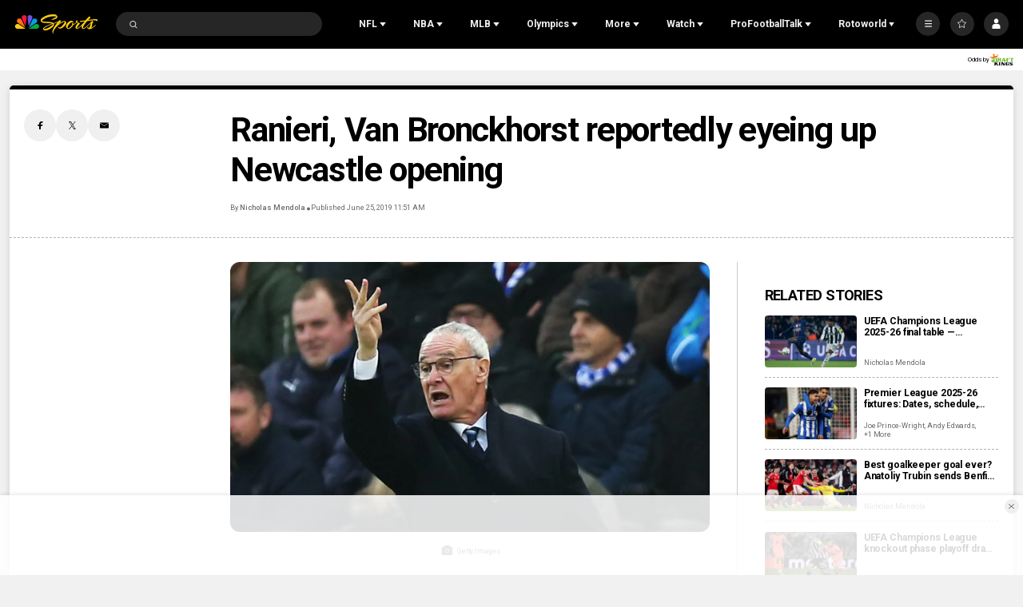

--- FILE ---
content_type: text/plain; charset=utf-8
request_url: https://widgets.media.sportradar.com/NBCUniversal/licensing
body_size: 10804
content:
U2FsdGVkX18B0EUFO7XD7te1MaZqXrKGXPH1fJ+trTk6ZmTNto2MgaKeBNQGmrXQyMfOFfPwGh9yyDa9wAF/kK0DAsnKJeUhmVmNIJx3gpzJhW48JK9Fz95gwYVxdqHJjMYieoykCi24tNpckixCaSD3NYG3qG9aHgUbvlsbz925qPkSyTFfYfDSDiJDtsxSCHKtEQurETbW6b/OdlxveBtqiTTIyAXOrVjGW3Mm+7Ky02LghyfH8BY+luIivLJYdFobC+rH5qS3mJOsAdAgNoYl1aEnZ6Tz8/ZUUummT6Ah031jcBzhdYhHfaRKya7xzfqYzB8IJTcIrMAzxmtVwBLHvRe+MS7l2ReJzu5Jb5hR/lr2Ec4KdfrDOfFegyXm0Gw6m7nd2h+hInuUYKoT6DpzT3VRY7K0iXtu+3173OCS7h0dKZXlSQDRDxVSWOev7eNmrSlh4GglQryPD/HDP6fzf93JOfuXPFE/[base64]/JokA2hdfx67Gno1g37y/VJJnvKIGlkRkTZjYi3YW91hXYekRJjGG9vd+8vIMKRZtkDWQljsVX85hBXbiNGjMjBeKoktHnIkIQC9fOTMIaGWQjhj78k1SrObVmYPmsy3gTbzdTwhQtZqPf9DfvC610Vb8mR2SrxTEm6siJp/iyx3hYtoWBb39S9cpd/tUw6qu2FJAs8fjkXpN74O+aSntmPfD0wrsnQUCVF7wFDN6vQOHqGMs8v6eqRcUkif7kqFfyXFbArEwrwdg6HcAUoLzjhox2bvugW8LlyfSIAcUrkMSUIQX5saT0lawBTH8XfFuoncWC6e+qTG42Oancz47dpgz1XdNVp2wwKVp+s++SHNPzTdWhlcnSuh/+VC60YFMlVSJIZDfWo5wm8OUNqNTnYh3mc7VieR2Nm25FoP4yCPlfjgf2MaQGDBe1lMhGrGGSXr7phDArp5bcfx/v1ERQV5OnX9BFJ7hvD3rytdlquuiflSk73aOV3xNzEf9ZzxJUXQYQgoB03JQ/gpXbs5wawGM9tpKoQiT9gsfUIQ5OZjQTwAxnA/CnpkUiMJXiTici5y3uuS/[base64]/pRdT21sCxBy3vKPVdIJFcUVe5gHaJGZjUonRmFFn0ugy4eApKSrKKgnslF4oaHGK3UI40fnrtJQIxVjtrh8quvFoZphvCNMiJXpT636eCRE91AJ/HVQsgvjni9TC0sX967WD8Wp1WnsV34b4t9w52KUNNx32Y5SniNnJRXI7KyI0zxu6aP6zFgJfE/jP/9RYYRK3S2S6vvWPLBe9d89vQL0BnK+eY6bOba7uGDynjW5tfYWRSTZZzAcFXzaLDvQ2e7FPK0em38Zy+5tD2qrCKEgCH2b3pXovvpJiJl2D3mAuxFvmb2ue4t6odQj9wNKbrNb4UldxODIPmysq9kqOTVqGSe90fJt+PQxArv0tU8Z0fK/xDeQWnOGltQf70QB0GUtmmQn3yOTcuucoAodAC0Sx28sZLuHALxtjzoUcvMnIYjE1/iRhL7+vPPoB0J+AGcmjOor/gS/YLP7Zw2YvSZq9NfKGsZIM9T3STk3V/OTY6jpJ3akZc/F+xM95uH7E2imkDN16rK5uyT9uTIPlf1yEr7MZ+ZDcqU/sngwGWN+vJsNuPax5XTdept+O8dSW1Q+QDPJjOMjesiTIUtYk5YIEZQvgj+eNocxT1W2VPg+3xma6Qe+RDNVT7MRURk1G2t2ocLrhnyw8UrGwBXuxG3gvppU+CO2TvEVZkiR+U6yOe8rbbsXnHqkL4s8HuXxU04UZHcuhqC1IkPCp6GBkhw/y7EqJaOgJpb9heq1MXE9kHAwFzzluoRPn2m/yO9rA4GFxBnfUYcacy+L6H0ew8DtiSpu9484fW4+SVYV51PVFtQrY4sy/1vuauneyl9Q909zMFr3Y0lW6dMcXvM9P6Y+bgAQ18ABX2irNMXAWC8O00PAI38UxdcdRG92/FtBNrf7qAQ0uYg1KFcX1Jc20JF4W0Wnn7i42L82TLudymGlDkkyolu++T2ZLz68l5ByJXGv/3s/YBK6nWFwR1o+E7Ko7cBMKhdkHNuGybFS1lXNSsb/kpZONUkydZ8orIf/6iygQiO/m31qCj+mAPdheFkNfhwV4ZGlAJOUQ4dv6rRD69/0N3N3cR8qIN7+4gOmNhmJFbS9iXtTZK9Vy2wlucNo7kQoSFAG1Y248fiAyWQ+lEKCCJEEjOvTYsfqrNDg+Rpx/jR2a5xXA1W92hTr95uWKUH6ZTJU5+hkqPruA9mA4FHuaJ2DTTvS31N34iwD8egkVa7ykeKqMHF0J7gjADKbCN7JWKfq4MIqWmCMxaoFts6L6nHeSSB7oMGt7AQZPokHsA5FRXRQ6KF3/fDe43bVyajomM5ov7IendjK1rtn9eFQhT6oSQTqhMHrCPIcCyfaFqX0sWC6RQdfgWToWfumuufM71xurOtM6/7M4Dscr1S0tErdNBUrL89UUmclkoj4M1dbhU0Y9Y3fl9/15btkKYvxc08K9v7Kwu02HoJX7x3tN4A+JqjCBB4363mVj1P9qULeeCvG4CeY16xAJTYERUKiK/TdG9N1RLxemlnDB/vCzytiHtJEv514+WWyFD1SLWePt3kDo+IhEZX+s05Ar8mg0nV6SMza4ULWkpSpocS21hfPwpzv4fZT/uKIlAIcpZOYQmWcQW1rGY21f/5Z3ZFAKKEmvKtEI0Wnvme5/ErLpiX1hvq4UYBDDKqAIzmRKw5uAMWLCeJBVr0mqWezXJq+CbLEJQrYS+bOH9NHnsFFH1AbdLWC7anoHF5AkVbfoYb3tZhw4gE1308R1MtA9wfz39/Cvo0FEbXNvndK8mwEMFYVNqAoJLQC4HrGeFdMDzX4LaLGzqIJaby2TkASZFlF7YrRFAGm/yEobBMgP0c0U2z8HLKVZ5NRqEsxnfydfsCztTIztULfLPhOzRo+Fyk4P4EeqVDM/a5W3Y+hwNTXZ30FKvl9ISUa3Ehek01OKEeGgiiDUI1cexWMh5PRdurjzLO5iUVNZ4TV/Mi5ev6MdWBtaGUteWX+zwscT3fkM/3kQNtqg3Lum8CcYnbIhCFXgvfIR4fRMv20droF9FtDpMKQq/TqKomI9srVpbjBKM4ELV0Wj/2C9G7FDXE3Zofk61u8YuEJwiwVGozppHxSPZfLif7zzKPqm3B6pYwUi282Gf37l16xNzYO308Fx6v4KY4ZswItfOLfl0Quf12C0aT5mxopFNtz1Qjf9bgI3NbatcCOjBgSJHAWLiqIY1U1IEsvnSEDR2BQA1sn37EngiQWcl9zRgsEoPfxixCqQtQ5Q4nW/[base64]/zhaEoX6ttk+ZPRptJlSWTLg1Zx8AuhMmucUqwMS/IEVnFBGqfwoFTKqpndImwZISBlp/+UDZZaW9NAIS8hQvyaWkcC5vBfeghZ9jauaXdcaRq3WNr3YdwCWaahhUzjabJxgP3SYs/34Wv2O5ZbZ3Bns5Qjp8oz7kvMW4BDrKmJFSc1fY9Ui2g4d0bu3jChb0SZ6hYcGlfKmmJw3l0PO8J7YFbSwUQSVi87LIWJBG+TIOHjE7iH1NBqq7ONNgr7Tkb2/7SR4jCEcENmk/hNyDZNMszoA0jc0932RhmcnEWZNiwHD1NF+D8AEyWwiARO/kwIxL3mdrHhQcY7tC/UYp69so8e6pAKZj2Eq4Kzz7u9S1+x2nUZ4MKbKYE/z0K0DGqDzM3wiyoDAzXG0UkwjAEds4xI4lq1GVWBlBusGImXC4venboo266v6u9zt4P2zqM1T+dxkcKH/MQLedE3oEFB7m+VbAkoRWBUPt785TDf/oZUXm/VPliORu1yO806dQfwREozvMtVsE6vWvpKJzjCNvqfvPL/9eN/1Nm+gh0/Xp0EX5KC32dIc34ycmbeWQL4uj0cE2TP1F/pWpQpExPcOeB3dGm4Vvf0XDAsOdrQLDY58j4ytTY74KDoCEinFw8O7QwNRfLmNM1cy1/+p8T38ldN8Gw+04oxgI6q2p5iP7PSUEpqsZY/diIg6ayMQDU77WGoKpfdVkjz3yq9KCyS2pCpc+qcElTfVfx2rb+yx7rSwUh7J6ncNXqxtESvB1StwFhVkThwvDbUQxqSmeNyX5/oIcl4zdb10GK1bWrJJaDxeZ3vMlDwJvTL7oJp7h6L9tsb3hWH/[base64]/N1ypwV2dMU14J7jvkGYisnxK4N5KGfNeOY1YCcD3/bYEpuZS2XIVF0GQzW2ERc3qrPyLHIDou/0fj9mgKZnaeVNThm9lN60vuUGycul9+R3ePYtMg8Mi71K1vnH5kNysY3FsaVHXG+2So7HrYRrY2mIVAnapgOK75ECK5GF0Z0ib528DrbZRRShXbJdggX7TXaJsT9Y5pToln9cBACgQ8BDVMPI0GDtKzaqgH1AyUEBUWU1eKvd2rjEiV+/e5Tdzp0EqMfn1yxPCILWnACmNgK/VA0YGOY5pAuGFKXrwuilMMDUmvnjahBl3bVhwqzN05QT4VdX5xI2JE8nG1rBt9lus3mykiiF2OC+SQOXo4lDXX/yDzTSBGZNgo8rc58zxnPtkKf1BdAl5uSvU5e7/k9dFVFgivd+5rQz+79KB5xmPhKbTvlXymKokC93AV1gyOfwiMNeWJ1LsLql4UWYechTN3Vhgqob18V/OkQrZAZr0jQgPzJAzGHHD1Bg1oxbLzFJZaKenlnjkRBezn+9UE3mS1tbzGiq7uWBMWvkIRdRXPVuZkCvVhrbx//HKPf9fM1vV2M6sAxwRoKCZZn79slWUc308FeTOyKtgTluX5mb9M/e/cFSIykIPRYhd8lBvBQcjuqYOWoRke34Qj8QuEO4Mb1rhqOlPxruZoqpfIYJNQu0yN1LeBwZdxnInF1PDLUu1ivYgAeuiiK02TlFgIa4Ld+jW/bGwrIZrKGzE2vrVVh36n2GG/aY2Pr8/zjQX0w1mL3nTuhTeL8C5yW2Xcc6Ety3HHHtnFcLBFwgVu5GERK3RW36b7qUAKNJdnYspwmq3bUSMpfCMKSXidB/RRWzHXPhlr2mXD36c4ZyY092wfZz5DAiw3wYbI7oAu03mQPpzGZNLjZuAuZ+yfS7Uwe4deUJRVcnk/yF2vbXwFZSjbfuCVCi6J3ZPY3WHvaDeEZSDGILNjT/oQwctkiXPyEe6B9DZw0wvG2fJv+XBHR5fK4eTXKHNBZaDJmRoqLyOjJ/[base64]/g/9cjIM0eB4IM9/bxpqIpAy4ly+F/k49uA+EKnCFIVu9BW2BBMT1PcwsUexYOogNyjRV9HL6YO06hduqkaHY5Z+Kv0gylXqsiRyACnkJJyK4VZ+samF8vH433dB3IX2UEjJq2sCpl/i9cN1w2440NAxux4n2TX6uQlEABDw7xwfHj+t+3iMrBDNfB7u51dzSWDYQrjq/moafpsW8Zx07JWl8nfXeA2NVYa8ea3b67ZGy2n9QSyElbJETVEEv/SyMkA+vNa0pM5JWXqQQ/lK7NQVvnh3BQnnXqy5YVjLvoUdghVhdiySR8L3yUttvtwXL1vCOB3exxLzsAXvzl6d9kYaiQ1PEYw+BFUFjH9Tv50MojkCjn7Mr8nDDF6ex2MS64DZAjq3DztRd1T7Avbhm5b9VRagzcE1mD492vfahF+sn1OeydF1r5vFscqg7nmU/+bm9EYZxXlussh2MUDJIrr8z+k8fa5HXPiuJauzPnqqzGjfzw91eAmhemnsSgLsvZVg/b4c5kiRLidaavCxyNONNBxgdmGDiSXwkGMa5AXoIVoqS7/5O2pMdPrPtz9GoNvZv3ZMoVwPG48lIIUXfZflQiSAJ4MSweQ+YeaT/JXOwcuMUurRQOKuAqBHT2rbanViLgnf3xG7wiJLM5r4ZT1FSqRMoZRaP812e/cdmWEZaH9AGdrEEElbvr+YyEoOAUTUd+6iEKu15ZtVfbZWKSOpYK4Uqn+/XSDq7u5qSh7we+FcYDHJnVrwV2B2WCVMDBLQroPk3e+Hyl2Q3hh93ezdj0rVSn6z/A/knV4HP/S+lTTxq6YF1cV8dcqkYOYyJ9BzvXMM+9fg8TZHe3RDL+dotygS5ivZLz8lGNqBc064TyTayuXhgardYLpISC52ROBknNx70RQ6rokGOKUx0t82iyW4I9ri2pVK4JSQJUJ29XrPSj1epvV4eRKtsnBxVOJY7nKV2Xn+Ctmh2/VXprDCyQkzqSO5KJWePmrJ2RUJtM+bjRG0ILZvFhoxnwhAhrz0+1AJl8zrokkWkyKQGHjlxhgE9j3lT8vv42EaoPcNPoWkt+TG4Z6j+Y+Rynurfn6ECQeS3+P72peA+WXEpibsXvcDqxsxySTEy9710Eqe76Ubu/V+fOYltZFU/UeYqThLAaMkAlU65cC07+CUrvzfP4Lyqf3QeIUoGViUyxrU5iNrE3hmkZeHXI3zYPoEa5Ph2WHb54NWHOUxq8VvxM9rjSDoQX7971ucryTm07cctv/GNOab2eouX0LreV2VhtXjA6AggAhUyHLay5lPi/QIDGT3dfrlfERwgNF+g3UdYLu9pYBhdAFkaphEI2TKWQCNWS8sDQMOJJU6J/[base64]/uL6mAmsBtw6AFxTHsRthnwM9BPV26LnSvcB8eo6PH+iJwTseRRWbuk1IbvWAS5/AQv3aEUiulUINL30HDZV7jUHTAFbU25JFYhN7A8gbXjIk3wXPpW3XR/9FuFizGJeDf/[base64]/M2VCCDtRLxclmXOPZeuQZZfMd6zv+Krjn8DVbKBkZFRB8lHgEKlAhdTDfBrPifAliBv+RyzzDx3R0n9HNWLhQxE3CHRjCpy5w/Vj5BGkU06++OdV38Hnx+YRqQC6/znMxq2dYJwGi+MmrQ6ULxAg/b7sdiEtjRWQHBFRp5b6W2AIVS69FMRj0khV5VOfwdEkOlyV+QW7KGuAuulSj2MzGTybQ6qUMTUE6PcPBvTIbb40DGrtj2ITFa+hdg5AO9YmVTSG8fNb1EcLplz1/EbLldZXCXoW1W3WYnygoWCXkc0oV8ZSbU5RMcjDXpNetrHyuOOYmro0p5HrLcume1o1vWT5JHfokW/1PW7/U58JxZhBAggVc4HS6O/duIJuQNWXSD3osibHutPVpOqtvhQZmOaDTqp4YURHiSWar17lRJan6yO7T/ps9MKnGZ0uwapIo60Jq9lrVRuhdqh54b9fE3W1/2ienQTez2819bhLxy9K3ezyp8EwZpnPrwMi4ZuNrYCRTocQH9vzTNVaFDAdTKnnHJJbZocf5JpQcUgF5arJJHI9wfPwVaAUmxMb2CamaT7Ey5mYkAWXpEr7ibxHaZSwUrK1E9rhFRszQLgeDg64vC/XhYaH5LG6fykJn4MfX4QNGZQH2+9Si/Xaem/iTowmuf8r0zgrAeEWnR1A04ssi0SCrfWSKvFCKW8/KZBsTWlO9/n2k8WvXjYqlWKyWXBJyAyffRmOaFGohi6Bak7+Dk8fv+2FxwOGiubk0z58+WU1n4NQfaRg1sM89Ct1nB4h7JjbteHGhMSn5fadNjREFPjELBCav/o0z7xMCs3KlMfTgMbSRQ5Gt4ld1eRUhz+zT32mRatETkS+fVWk+ARdXS4VrnAan29XhTCEJuwL30uaGqiog+M+nzEdXYpzpvekvg1CkYKCl/7KM+KGLpf4rxJXWPSJUckik1G7nLzu14Q1sGjs09rwM82f0zJd7m/[base64]/H8AGT6jR2n+2SopoQ8oAntDv9TLXJM9I20q9/NTW4i9Y8wYAm7exATmf/TYLC+jwsMOtwSDdtIHOiEjrHEuuhL+GPtwDUpCpFVae673e6TmlH5LrW5/T4KbakdUHHlTWhnFCBErP9VG/dthu21UzCPiUijcGZbfGXU7pHuX1bFMy/5RzAhk1u2DPm1gH8Ahl5tLWkdAGSCSMnn2To9VgJhYfue6HAsMHJrgUX9LRYkgQKdFFCCGvAGu6fyGyr7IC8AwtrvOTpRKL0uH8ku8uPUYUUZGtfTMPdyPv7PKP1rPySPVPdXPEQ/EQQZFm8UQrjcIZ2YcK7XKM6y1JmS/[base64]/e6/3YeIWWgO7AruuXOAF6tJ4ip9MIUHgfzoVBG1TaQh675gfCaDV5hc46OIaVwEiem0Iz/CgCWr0h5zW7+vjGw3j1B9mddtqlmHdvLOM2/1JzYrqAxpQi3fQA84xfp1jByDN6dsTPJN2nap2RLGId5MHJszThU0JFb1pQi1vXLGWq8OuF2Ti/yC+Izef4apgtvgqi1k41w5KPty0M8PVKMRVzZfunKdZlE9vfTAuQYKacr9CpLE/kh1P1Y3+ApI3VtIL2LwPjBT/B6ULsr9CpfU3eJ9rs6pYnlwZkofPKD1qF4Atdyhqn3beoQ3aGJO2QhDnEl70ekjudeld0D0aBk/XlNVw65/nMdyyoZEGPCwmUOlpe/HXgoAklnt+HG+ByGRsZMfKSQrODQfxW/GoTnVb7xYxAyKYk986QDVYXaebzSh4XzJV92nlGWpcXqWAhVvvX5lh39FlhLrcFJ/qqn9WsH84EwUlZmSsuPHzlYjauKSM6UfV/oBXGh+TX8YbY7pLsUOKM1yYBYs9ddtnm2tB5EKBNAqi/LBkTWLxQvDbQ3KcDxYYRmelfJvENY8LQRpsnHg8R1B+XlXCfBCL2jozTWImY0LVyhTsn8mm6ZCtroavUI3GAN+0o0c9Z5BKhMgflfgOH5VXiNBtL2pOvD1RKR9g8s3FL8zyskK0t+dA9BvGPFN6fwYYJLV7LpGSsXmoexsC+/7NwSTRKisblfQdKuFCEjoIwuMD/m2PAECP9UcjyjDgvOASlhTc411LRcTLdwq1Siydlmjir9la50X31PQTbaueyut394Vangrhujo9yhdf4O2DSyelc2ROzIBOQUo/[base64]/1so9FGt/nih3m8MmixJ31SsySyJVdkZ5/T7X6cn4sNQUQDKAT4A8vE7g8G9FlL5OVAJ/UpCudCaHSqcrVCBEuYMk2jXI/hn60ChevL/7xO7GXVumgc73pIxj/U7J1vLHO9+gYcvEvPhW1etCENVgjV9xsUq/xd8SkBib/W5sWcMGSyHv9ciETS6LqRrx+mzuvGue9f5bgo6V5dRAkS7raWgoQNWIhoGApm08PM3cMHUT/[base64]/NE2bHDWisLZsWfhbu1PupEc7Tf+++hdcRxYbonhHTsjTfiAJRP7F9lu6JYy8S+tj3MBwvz+98lAnv5LJ92KXkpKDYXQQZdWxc1WqumVxgxqy9klD08BgHSDufRlJJCGbHmXHWapYWk3idAvWMe9pkY9UyYNSAywoj7Ab+vAGymuPFhQE2PrTuGarxO57H+PknPgmS0/SoWtzb/I+W17s342F8wX9dGoHwEsSMcAf+vhks2xQilenDZgyPk4uouYrBHOIejZHBVTatBG+VA63ly+d/nMrsqkBuCUw/vWcW2CnzwPO/3Gk17QblbTxfGEmsTQtfZhPHhkVP7M0NpJJlFZbHuCIW3qF38LjlwHxUM6xFyqNrwT5yy/O26RsyKXNQGQZ5+iPf7PAlLNM7LMtgA1eDdhSpt8kFRKLc7I+p/1eYXKI9ZXzRm9ORaqaJKabb2T6lpI2gsoa/obkk0TKPUdq32wmBLDQh2EWyOFxKBaCsRExhGBJPo75BBimdEUL2oCexQehKOacVIgZKDckFx/5yl4bKgLg/fbzS7gnsxpUv4H9M0S9KcwOQKfXlUgUFsNB2tZDloftYD/BIV5IMScW/F9RACuppDJeOkBv1BD4TIuwlpgcBkYlI6dQT8zdQeMGCfkw9A4fypH+oGSKy/Xbp2Zs89snjUbxAHwz3Q6cWpiF74rKmbt4sSzYIPfBAtj9O4mbvAX5F1f+kj2oJHKXqwVS9sEqw1XJmu1Z3B6jBJKzYVJH9TI+4+gMplOuImoio9+sQa+ycZPXbjJnhfEqjeI+KhLIdDndIXilSVfgHckYr3oWSdpq4Idm1Avdjij/[base64]/hMNyYtf7larA9IRWCgYbGxyVtmCnezbj11APahpocwNTcfvWgxAw454+inRiXoMxcrZb2l9D9NjuPc1eE+0aFV9/TekRGYskTlgQiKVASbmzw7xMHf+Ed8QrURleiOmQGod9rsCmD38xihJAjq++E8qHFzNNMxfDIWqWUTeGDJGaKxL3E1krZjk3q5shGM0qB6y4F4JYFFFAEYvFR/QMn+yu4uqJ6DGJxvTFxRtMcSkGy3vMs5HMqFaSOxXjbWWWbCwRrEPlGOU89lRoo9qApUUHQDOtjmWhri/Po6XF2Hu/1r84alOies3AN2cHB3AOo5BOt++gKo0SjXdYfw64GIacxtr+PBc8TjO+nbrrsuMSpjw8ky2QmhBLzjl6gcvAskeua97P62oTElLSFttiGuFnp0QClIgV5xmtlE+F3oiNgXBK+2J/zoHD7P8qUkcvF+y31xdcvnWN6qc+tWuU1h2tcynEbO51F5PRhwhtdhJYziYSCDA+rQ0czAc/08BLyR7/mAkl5z41iPIR0yL2uYlxbk8ct+WIRWVYrXc97J3brrb0rKLLgAWCu8nrCET6W0V90nnSMIXXQF2xJjno4dn5SBBLE2gLLXefOUnip+zpHWoBlG/2hVm+ap6Ivu27kpk9El6nP1JjYOexX3u6i3RHr7rUzzw7gIL6EGpsyg6YmAbU63Xl6e3JYogDFql4Q2MJWU46Mlu6VxW2itaC6RDI6WSuK6YOD/vc3U1bD1jyvBfNd86+KKbsYgIBjhL+F73N+ijwJh9SZupqp+WP8uzTbvOwFqq3qQ+4r6bQDmsQ2UTxYpAdkEYQth86VtgQeRX+RrjNA5l46z+ZuVvTeNGmDRcyqECyAPqUry739D25aOZyFzRzb8HsXxCvoOKDDAI0XGYWbiHVVko55DaND5W0UgAQ/u6JLycMY/yhdPy9iPhd5qAbtZkKI/YZme8ghhIhZ3Qqnv40LGHoGgyhVGWezf6nLr0Jf/Pr8k0UvF6KX8R3axRMKegl4zohee4IIOw47Ph5MNlN/0lvBLb3/v6tJ1tepDmynMPDRtq2yzskWupAQg/IulpF2a8mLEkk9wKfXhJnYShNkkFWaLtB6l78FWAhd06b0ZSbIuElL1oSuGPUMYCJt77oiKat5jKL15n9Hk21dNM5/4a56/FCaoJ9VevfDsHknfiZoc+cKc1vQ57AFgGhxUqMO1ch8vnnuIRGJQXNIo8ycBPoriP/nsikMNxMLD2Srnn/3xxy57p13ldro54sEJW+jmH4uinH97FePIzCJtsE/KXAFEAQsSfhUeeL17MY0VOtG26cLVeIhZriQA20GXTHKEg6lta7pGjkdvRwToQ6duyk94JzAnzt5rZDLAFcut1chqapwfXPXEyq7LrsZQwZBW+KwHxp//jejvfU+/sLqqbQRongB75CvOfpOD2FKkH7YvWcFrEVkgGnXiggApEiMkO5ejxeB0=